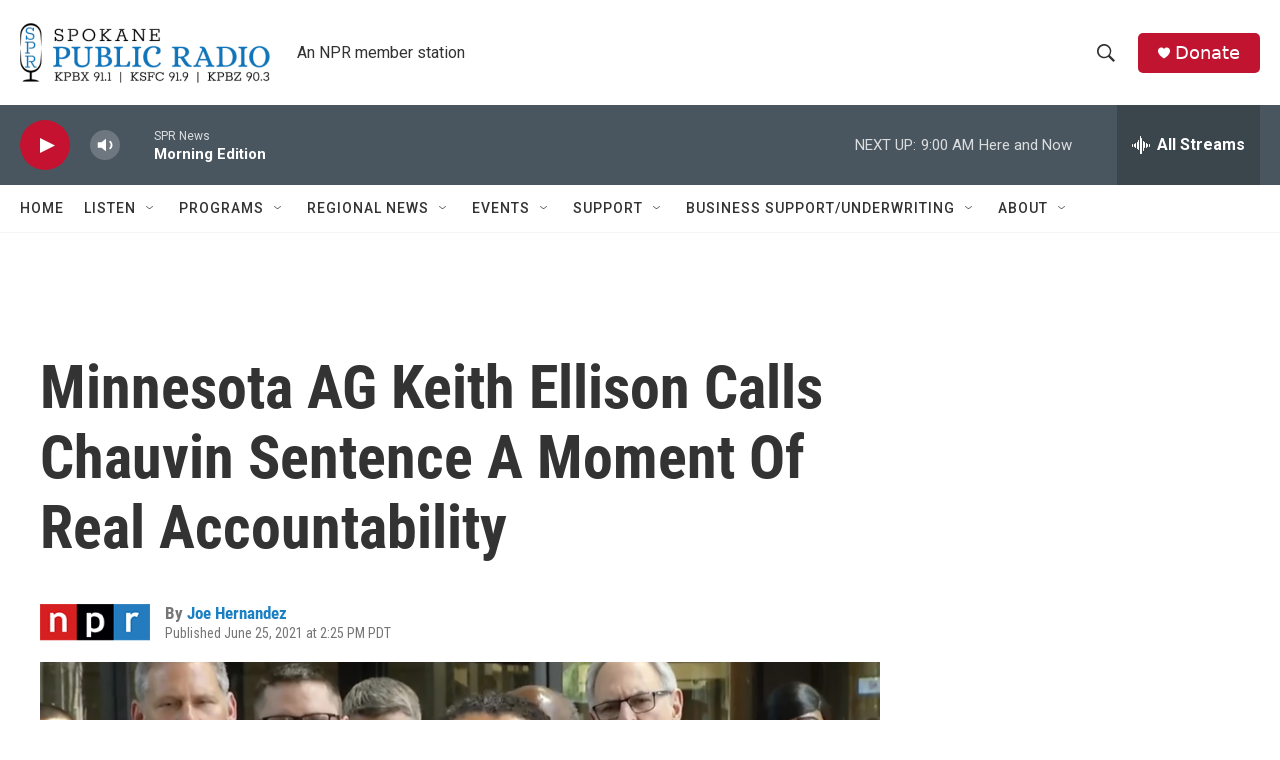

--- FILE ---
content_type: text/html; charset=utf-8
request_url: https://www.google.com/recaptcha/api2/aframe
body_size: 269
content:
<!DOCTYPE HTML><html><head><meta http-equiv="content-type" content="text/html; charset=UTF-8"></head><body><script nonce="oxvlLyJEVWjFlW3F245kYQ">/** Anti-fraud and anti-abuse applications only. See google.com/recaptcha */ try{var clients={'sodar':'https://pagead2.googlesyndication.com/pagead/sodar?'};window.addEventListener("message",function(a){try{if(a.source===window.parent){var b=JSON.parse(a.data);var c=clients[b['id']];if(c){var d=document.createElement('img');d.src=c+b['params']+'&rc='+(localStorage.getItem("rc::a")?sessionStorage.getItem("rc::b"):"");window.document.body.appendChild(d);sessionStorage.setItem("rc::e",parseInt(sessionStorage.getItem("rc::e")||0)+1);localStorage.setItem("rc::h",'1770049985655');}}}catch(b){}});window.parent.postMessage("_grecaptcha_ready", "*");}catch(b){}</script></body></html>